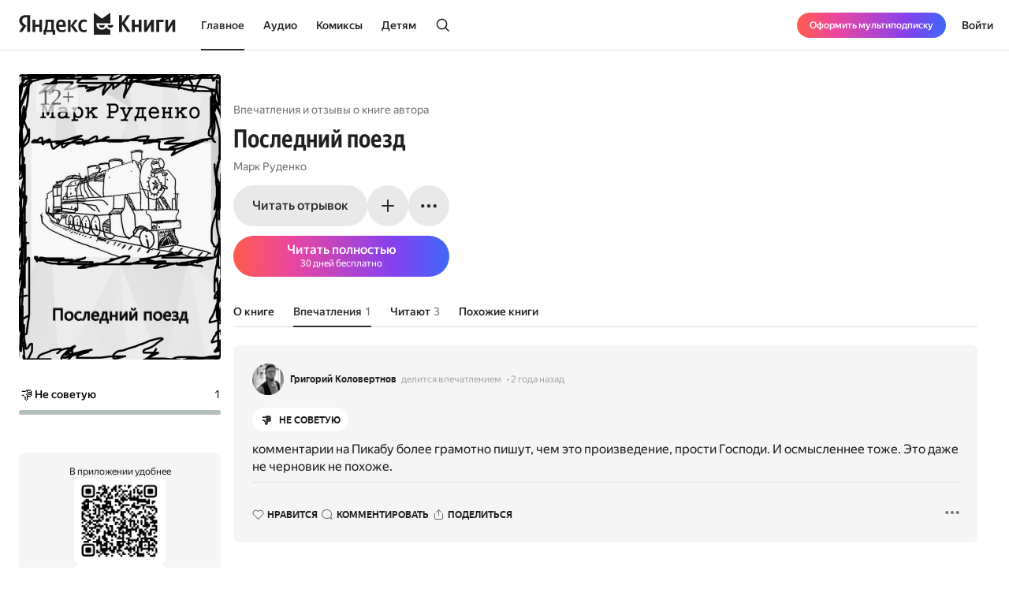

--- FILE ---
content_type: text/css
request_url: https://yastatic.net/s3/bookmate/frontend_next/_next/static/css/28452879a26e783a.css
body_size: -53
content:
.ContentMobileLayout_container__qMyNb{padding:12px 12px 0;min-height:570px}.ContentMobileLayout_content__Owfpu{margin-top:24px}.ContentMobileLayout_footer__3E4n8{margin-top:54px}.ContentMobileLayout_breadcrumbs__F51sf{margin:16px 16px 0}

--- FILE ---
content_type: text/css
request_url: https://yastatic.net/s3/bookmate/frontend_next/_next/static/css/5fb8d048d4094cb7.css
body_size: 302
content:
.ContentShareButton_button__vPHSe[class]{flex-shrink:0}.ContentShareButton_links__NzycN{display:flex;align-items:baseline;flex-direction:column;padding:9px 0 14px}.ContentMenuButton_button__XXSa8[class]{flex-shrink:0}.ContentMenuButton_popupLoader__ocnkb{width:195px;padding:0 20px}.ContentSyncTabs_tabs__KdcWS{position:relative;width:-moz-fit-content;width:fit-content;box-sizing:content-box}.ContentSyncTabs_tabs__KdcWS:after{content:"";left:0;bottom:0;height:1px;width:100%;position:absolute;background:var(--lines-common);z-index:0}.ContentSyncTabs_loader__AJ2u7,.ContentSyncTabs_stab__vUEVn,.ContentSyncTabs_tabs__KdcWS{margin:18px 16px 14px}.ContentSyncTabs_loader__AJ2u7,.ContentSyncTabs_stab__vUEVn{height:34px}.ContentSyncTabs_loader__AJ2u7{background-color:var(--background-loader);border-radius:var(--border-radius-m);width:100px}.ContentSyncTabs_tab__rlMCN.ContentSyncTabs_tab__rlMCN.ContentSyncTabs_tab__rlMCN{font-size:14px;line-height:22px;font-weight:500;padding:0}.ContentSyncTabs_tab__rlMCN.ContentSyncTabs_tab__rlMCN.ContentSyncTabs_tab__rlMCN+.ContentSyncTabs_tab__rlMCN.ContentSyncTabs_tab__rlMCN.ContentSyncTabs_tab__rlMCN{margin-left:16px}.mobile .ContentSyncTabs_loader__AJ2u7,.mobile .ContentSyncTabs_stab__vUEVn,.mobile .ContentSyncTabs_tabs__KdcWS{margin:0 auto 12px}

--- FILE ---
content_type: text/css
request_url: https://yastatic.net/s3/bookmate/frontend_next/_next/static/css/e8c3bb55538e4024.css
body_size: 556
content:
.ContentMobileSubTitleInfo_container__IuTFE{gap:10px;display:flex;align-items:center}.ContentMobileSubTitleInfo_container__IuTFE[class] .ContentMobileSubTitleInfo_emotions__hhtCa.ContentMobileSubTitleInfo_hasTag__SEM09{padding-right:0}.ContentMobileSubTitleInfo_button___0y0W[class]{padding:0}.ContentMobileSubTitleInfo_tag__gpU_t{min-width:81px;text-align:end;color:var(--brand-brand3)}.EmotionRating_container__DfTIm[class]{gap:24px;display:flex;flex-direction:column;cursor:pointer}.mobile .EmotionRating_container__DfTIm[class]{gap:10px;display:flex;flex-direction:row;width:-moz-fit-content;width:fit-content;padding:0 16px;font-size:0;vertical-align:top}@media (max-width:360px){.mobile .EmotionRating_container__DfTIm[class]{gap:4px}}.ContentLuchModal_wrapper__3GL5Q{margin:auto;position:relative;padding:20px;width:375px;min-height:500px;z-index:1;border-radius:20px;background:var(--background-base)}.ContentLuchModal_container__Pz2hZ .ContentLuchModal_close__F71ld[class]{top:16px;right:16px;position:absolute;width:28px;height:28px;padding:4px;border-radius:50%;background:var(--background-common)}.ContentLuchModal_container__Pz2hZ{display:flex;align-items:center;flex-direction:column;padding:16px;text-align:center}.ContentLuchModal_image__6_L1N{position:relative}.ContentLuchModal_image__6_L1N:after{content:"";left:0;bottom:0;position:absolute;width:60%;height:60%;z-index:-1;filter:blur(40px);background:linear-gradient(13.06deg,#FF5D5D .87%,#FFB56F 98.08%)}.ContentLuchModal_container__Pz2hZ .ContentLuchModal_title__zkbBX{margin-top:16px}.ContentLuchModal_container__Pz2hZ .ContentLuchModal_description__uQsU2{margin-top:8px;color:var(--text-secondary)}.ContentLuchModal_button__RsycH{width:100%;height:52px;margin-top:24px}.desktop .ContentLuchModal_container__Pz2hZ{padding:0}.desktop .ContentLuchModal_container__Pz2hZ .ContentLuchModal_title__zkbBX{margin-top:40px}

--- FILE ---
content_type: text/css
request_url: https://yastatic.net/s3/bookmate/frontend_next/_next/static/css/db5dbb6bb6499964.css
body_size: 1529
content:
.ContentUnavailablePopup_container__NhyB4{display:flex;flex-direction:column;text-align:center}.mobile .ContentUnavailablePopup_container__NhyB4{align-items:stretch;max-width:500px;margin:auto;padding:0 16px}.desktop .ContentUnavailablePopup_container__NhyB4{position:relative;margin:auto;max-width:375px;border-radius:16px;background:var(--background-base);padding:0 16px 40px}.ContentUnavailablePopup_image__SnYfu{max-width:100%;margin:auto}.ContentUnavailablePopup_title__4rt_3{margin-top:16px}.ContentUnavailablePopup_text__1nD_6{color:var(--text-secondary);font-size:16px;line-height:22px;margin-top:8px}.ContentUnavailablePopup_button__ZspQF{margin-top:24px}.ContentUnavailablePopup_close__vszr6{cursor:pointer;display:block;position:absolute;top:16px;right:16px;z-index:5;background-color:var(--actions-button-bg);transition:background-color .1s ease;padding:8px;border-radius:16px}.ContentUnavailablePopup_close__vszr6:hover{background-color:var(--actions-button-bg-hover)}.ContentUnavailablePopup_closeIcon__01YLH{display:block;width:16px;height:16px}.ContentUnavailable_container__raQ6y{display:flex;align-items:flex-start;flex-direction:column;padding:16px}.mobile .ContentUnavailable_container__raQ6y{text-align:center;align-items:center}.ContentUnavailable_container__raQ6y .ContentUnavailable_text__de8YW{cursor:pointer;color:var(--brand-brand3)}.ContentUnavailable_icon__g1GHC{margin-left:2px;vertical-align:middle}.ContentUnavailable_icon__g1GHC path{fill:currentColor}.ContentUnavailable_button__RENwS{margin-top:24px}.ContentTabsLoader_container__4_M60{width:100%;height:40px;overflow:hidden;padding:12px 16px 10px;gap:4px;display:flex;align-items:center}.ContentTabsLoader_item__67o3K{width:120px;height:26px;flex-shrink:0;border-radius:30px;background:var(--background-common)}.mobile .ContentTabsLoader_item__67o3K{width:94px}.mobile .ContentTabsLoader_container__4_M60{padding-bottom:2px}.ContentTabs_tab__WBsDW[class]{display:inline-block;flex-shrink:0;height:40px;color:var(--text-primary);font-size:14px;font-weight:500;line-height:40px;cursor:pointer;border-radius:0;border-bottom:2px solid transparent}.ContentTabs_tab__WBsDW[class]:hover{color:var(--actions-accent-hover);border-color:var(--actions-accent-hover)}.ContentTabs_tab__WBsDW+.ContentTabs_tab__WBsDW{margin-left:24px}.ContentTabs_active__N8jKr.ContentTabs_tab__WBsDW{border-color:var(--actions-primary);color:var(--actions-primary)}.ContentTabs_counter__Ew4g_{color:var(--text-secondary);padding-left:4px;transition:color .2s ease}.ContentTabs_tab__WBsDW[class]:hover .ContentTabs_counter__Ew4g_{color:var(--text-disabled-hover)}.ContentTabs_wrapper__muo_u{position:relative;width:100%;height:40px;display:flex;align-items:center}.ContentTabs_button__FEkpk+.ContentTabs_button__FEkpk{margin-left:4px}.ContentTabs_container__QaWRa{width:-moz-fit-content;width:fit-content;display:flex;flex-wrap:nowrap;box-shadow:0 -1px 0 0 inset var(--lines-common)}.ContentTabs_buttonContainer__eM5mt{width:16px;height:40px;display:flex;align-items:center;top:0;position:absolute;z-index:1;opacity:0;pointer-events:none;transition:opacity .2s linear}.ContentTabs_buttonContainer__eM5mt:after{content:"";width:16px;height:16px;box-sizing:content-box;padding:12px 20px 10px 77px;top:0;right:-20px;position:absolute;z-index:-2;pointer-events:none;background:linear-gradient(270deg,#fff 40.1%,rgba(255,255,255,0))}.ContentTabs_wrapper__muo_u:hover .ContentTabs_buttonContainer__eM5mt.ContentTabs_visible__eJ4k7{opacity:1;pointer-events:all}.ContentTabs_control__PNFIX[class]{width:16px;height:16px;min-width:16px;color:var(--icons-secondary)}.ContentTabs_control__PNFIX:after{content:"";padding:8px;position:absolute;width:16px;height:16px;box-sizing:content-box;z-index:-1;opacity:0;background-color:white;transition:opacity .2s ease}.ContentTabs_control__PNFIX[class] path{fill:currentColor}.ContentTabs_control__PNFIX:hover{color:var(--actions-primary);opacity:1}.ContentTabs_buttonContainer__eM5mt.ContentTabs_next__VxqJv{right:18px}.ContentTabs_buttonContainer__eM5mt.ContentTabs_prev__DyPHb{left:18px}.ContentTabs_buttonContainer__eM5mt.ContentTabs_prev__DyPHb:after{top:2px;right:-23px;padding-right:24px}.ContentTabs_icon__u5LVW{width:16px;height:16px;cursor:pointer}.ContentTabs_icon__u5LVW path{fill:rgba(0,0,0,.65)}.ContentTabs_prev__DyPHb{transform:rotate(180deg)}.ContentTabs_scroll__1EL09{height:40px;width:100%;overflow:hidden}.ContentTabs_wrapperSlider__zXlBf{width:100%;overflow:auto;padding-bottom:20px;margin-bottom:-20px}.desktop .ContentTabs_scroll__1EL09{padding:0 16px}.desktop .ContentTabs_scroll__1EL09:after{content:"";left:16px;right:16px;height:1px;bottom:0;position:absolute;background:var(--lines-common);z-index:-1}.mobile .ContentTabs_container__QaWRa{min-width:calc(100vw - 28px);margin:0 16px}.mobile .ContentTabs_buttons__fy_XL{display:none}.mobile .ContentTabs_wrapper__muo_u{width:100%;height:auto;max-width:none}.mobile .ContentTabs_button__FEkpk:first-child{margin-left:16px}.mobile .ContentTabs_button__FEkpk:last-child{margin-right:16px}.mobile .ContentTabs_tab__WBsDW[class]{font-size:14px}.mobile .ContentTabs_wrapper__muo_u{right:16px;position:relative;width:calc(100% + 28px)}

--- FILE ---
content_type: text/css
request_url: https://yastatic.net/s3/bookmate/frontend_next/_next/static/css/afde36b1b3e45edd.css
body_size: 296
content:
.ImpressionShareButton_icon__ue9sj{width:24px;height:24px;margin-bottom:2px;vertical-align:middle;color:var(--icons-secondary)}.ImpressionShareButton_button__BhLUc[class]:hover{color:var(--actions-accent-hover)}.ImpressionShareButton_button__BhLUc:hover .ImpressionShareButton_icon__ue9sj{color:inherit}.ImpressionShareButton_icon__ue9sj path{fill:currentColor}.ImpressionShareButton_buttonContent__t9Q2z{display:flex;align-items:center;height:-moz-fit-content;height:fit-content;font-size:12px;line-height:12px;list-style:none;font-weight:700;text-transform:uppercase}.ReactionSnippet_container__H5_8H{padding:24px 24px 12px;color:var(--text-primary);background:#f5f5f5;border-radius:var(--border-radius-m)}.mobile .ReactionSnippet_container__H5_8H{padding:24px 16px 12px}.ImpressionControl_controls__1o5Bf{left:-5px;position:relative;height:46px;width:calc(100% + 5px);padding:5px 0;margin-top:4px;gap:16px;display:flex;align-items:center}.ImpressionControl_more__1vqo5{left:8px;position:relative;margin-left:auto}

--- FILE ---
content_type: text/javascript
request_url: https://yastatic.net/s3/bookmate/frontend_next/_next/static/chunks/45240-caa728762723d4cb.js
body_size: 2421
content:
try{let e="undefined"!=typeof window?window:"undefined"!=typeof global?global:"undefined"!=typeof globalThis?globalThis:"undefined"!=typeof self?self:{},t=(new e.Error).stack;t&&(e._sentryDebugIds=e._sentryDebugIds||{},e._sentryDebugIds[t]="a3a63f55-5ea7-4ec7-9b13-cfe35b5cfab9",e._sentryDebugIdIdentifier="sentry-dbid-a3a63f55-5ea7-4ec7-9b13-cfe35b5cfab9")}catch(e){}"use strict";(self.webpackChunk_N_E=self.webpackChunk_N_E||[]).push([[11659,34040,45240,99982],{11112:(e,t)=>{Object.defineProperty(t,"__esModule",{value:!0}),Object.defineProperty(t,"errorOnce",{enumerable:!0,get:function(){return r}});let r=e=>{}},11196:(e,t,r)=>{r.d(t,{A:()=>a});var n=r(12737),u=r(55804),o=r(73854);function a(){var e=n.useContext(o.ob);return(0,u.HM)(e),e}},32834:(e,t,r)=>{Object.defineProperty(t,"__esModule",{value:!0}),Object.defineProperty(t,"useMergedRef",{enumerable:!0,get:function(){return u}});let n=r(12737);function u(e,t){let r=(0,n.useRef)(null),u=(0,n.useRef)(null);return(0,n.useCallback)(n=>{if(null===n){let e=r.current;e&&(r.current=null,e());let t=u.current;t&&(u.current=null,t())}else e&&(r.current=o(e,n)),t&&(u.current=o(t,n))},[e,t])}function o(e,t){if("function"!=typeof e)return e.current=t,()=>{e.current=null};{let r=e(t);return"function"==typeof r?r:()=>e(null)}}("function"==typeof t.default||"object"==typeof t.default&&null!==t.default)&&void 0===t.default.__esModule&&(Object.defineProperty(t.default,"__esModule",{value:!0}),Object.assign(t.default,t),e.exports=t.default)},97863:(e,t,r)=>{r.d(t,{A:()=>i});var n=r(43170),u=r(12737),o=r(55804),a=r(11196);function l(e){var t=(0,a.A)(),r=t.formatMessage,n=t.textComponent,o=void 0===n?u.Fragment:n,l=e.id,f=e.description,i=e.defaultMessage,c=e.values,s=e.children,d=e.tagName,p=void 0===d?o:d,y=r({id:l,description:f,defaultMessage:i},c,{ignoreTag:e.ignoreTag});return"function"==typeof s?s(Array.isArray(y)?y:[y]):p?u.createElement(p,null,y):u.createElement(u.Fragment,null,y)}l.displayName="FormattedMessage";var f=u.memo(l,function(e,t){var r=e.values,u=(0,n.__rest)(e,["values"]),a=t.values,l=(0,n.__rest)(t,["values"]);return(0,o.bN)(a,r)&&(0,o.bN)(u,l)});f.displayName="MemoizedFormattedMessage";let i=f},99982:(e,t,r)=>{Object.defineProperty(t,"__esModule",{value:!0});var n={default:function(){return h},useLinkStatus:function(){return _}};for(var u in n)Object.defineProperty(t,u,{enumerable:!0,get:n[u]});let o=r(38216),a=r(37733),l=o._(r(12737)),f=r(90457),i=r(34015),c=r(32834),s=r(29187),d=r(87389);r(46674);let p=r(47742),y=r(31884),b=r(52743);function g(e){return"string"==typeof e?e:(0,f.formatUrl)(e)}function h(e){var t;let n,u,o,[f,h]=(0,l.useOptimistic)(p.IDLE_LINK_STATUS),_=(0,l.useRef)(null),{href:m,as:M,children:C,prefetch:E=null,passHref:T,replace:j,shallow:P,scroll:k,onClick:O,onMouseEnter:S,onTouchStart:I,legacyBehavior:N=!1,onNavigate:R,ref:w,unstable_dynamicOnHover:A,...x}=e;n=C,N&&("string"==typeof n||"number"==typeof n)&&(n=(0,a.jsx)("a",{children:n}));let L=l.default.useContext(i.AppRouterContext),D=!1!==E,F=!1!==E?null===(t=E)||"auto"===t?b.FetchStrategy.PPR:b.FetchStrategy.Full:b.FetchStrategy.PPR,{href:K,as:U}=l.default.useMemo(()=>{let e=g(m);return{href:e,as:M?g(M):e}},[m,M]);if(N){if(n?.$$typeof===Symbol.for("react.lazy"))throw Object.defineProperty(Error("`<Link legacyBehavior>` received a direct child that is either a Server Component, or JSX that was loaded with React.lazy(). This is not supported. Either remove legacyBehavior, or make the direct child a Client Component that renders the Link's `<a>` tag."),"__NEXT_ERROR_CODE",{value:"E863",enumerable:!1,configurable:!0});u=l.default.Children.only(n)}let z=N?u&&"object"==typeof u&&u.ref:w,B=l.default.useCallback(e=>(null!==L&&(_.current=(0,p.mountLinkInstance)(e,K,L,F,D,h)),()=>{_.current&&((0,p.unmountLinkForCurrentNavigation)(_.current),_.current=null),(0,p.unmountPrefetchableInstance)(e)}),[D,K,L,F,h]),X={ref:(0,c.useMergedRef)(B,z),onClick(e){N||"function"!=typeof O||O(e),N&&u.props&&"function"==typeof u.props.onClick&&u.props.onClick(e),!L||e.defaultPrevented||function(e,t,n,u,o,a,f){{let i,{nodeName:c}=e.currentTarget;if("A"===c.toUpperCase()&&((i=e.currentTarget.getAttribute("target"))&&"_self"!==i||e.metaKey||e.ctrlKey||e.shiftKey||e.altKey||e.nativeEvent&&2===e.nativeEvent.which)||e.currentTarget.hasAttribute("download"))return;if(!(0,y.isLocalURL)(t)){o&&(e.preventDefault(),location.replace(t));return}if(e.preventDefault(),f){let e=!1;if(f({preventDefault:()=>{e=!0}}),e)return}let{dispatchNavigateAction:s}=r(48502);l.default.startTransition(()=>{s(n||t,o?"replace":"push",a??!0,u.current)})}}(e,K,U,_,j,k,R)},onMouseEnter(e){N||"function"!=typeof S||S(e),N&&u.props&&"function"==typeof u.props.onMouseEnter&&u.props.onMouseEnter(e),L&&D&&(0,p.onNavigationIntent)(e.currentTarget,!0===A)},onTouchStart:function(e){N||"function"!=typeof I||I(e),N&&u.props&&"function"==typeof u.props.onTouchStart&&u.props.onTouchStart(e),L&&D&&(0,p.onNavigationIntent)(e.currentTarget,!0===A)}};return(0,s.isAbsoluteUrl)(U)?X.href=U:N&&!T&&("a"!==u.type||"href"in u.props)||(X.href=(0,d.addBasePath)(U)),o=N?l.default.cloneElement(u,X):(0,a.jsx)("a",{...x,...X,children:n}),(0,a.jsx)(v.Provider,{value:f,children:o})}r(11112);let v=(0,l.createContext)(p.IDLE_LINK_STATUS),_=()=>(0,l.useContext)(v);("function"==typeof t.default||"object"==typeof t.default&&null!==t.default)&&void 0===t.default.__esModule&&(Object.defineProperty(t.default,"__esModule",{value:!0}),Object.assign(t.default,t),e.exports=t.default)}}]);

--- FILE ---
content_type: text/javascript
request_url: https://yastatic.net/s3/bookmate/frontend_next/_next/static/chunks/app/%5Blocale%5D/(default)/book/%5Bid%5D/(index)/impressions/page-da15cb7953ec3a6c.js
body_size: 197
content:
try{let e="undefined"!=typeof window?window:"undefined"!=typeof global?global:"undefined"!=typeof globalThis?globalThis:"undefined"!=typeof self?self:{},n=(new e.Error).stack;n&&(e._sentryDebugIds=e._sentryDebugIds||{},e._sentryDebugIds[n]="35231083-ee8c-4fca-a9e8-8cc28e8613a8",e._sentryDebugIdIdentifier="sentry-dbid-35231083-ee8c-4fca-a9e8-8cc28e8613a8")}catch(e){}(self.webpackChunk_N_E=self.webpackChunk_N_E||[]).push([[68305],{},e=>{e.O(0,[6674,45839,15005,20398,10783,98561,53210,95810,62716,22954,24614,34175,82239,41447,98613,53164,59347,10552,11659,21981,4792,87630,50031,78215,68362,73331,94432,68,48298,89547,68657,77358],()=>e(e.s=47794)),_N_E=e.O()}]);

--- FILE ---
content_type: text/javascript
request_url: https://yastatic.net/s3/bookmate/frontend_next/_next/static/chunks/53210-924a0f1d566c3f72.js
body_size: 3732
content:
try{let t="undefined"!=typeof window?window:"undefined"!=typeof global?global:"undefined"!=typeof globalThis?globalThis:"undefined"!=typeof self?self:{},e=(new t.Error).stack;e&&(t._sentryDebugIds=t._sentryDebugIds||{},t._sentryDebugIds[e]="fdd0a6d2-811f-469e-bfa0-c372852a870b",t._sentryDebugIdIdentifier="sentry-dbid-fdd0a6d2-811f-469e-bfa0-c372852a870b")}catch(t){}"use strict";(self.webpackChunk_N_E=self.webpackChunk_N_E||[]).push([[53210],{8737:(t,e,r)=>{r.d(e,{E:()=>j});var n=r(43170),a=r(97187),o=r(96352),i=["formatMatcher","timeZone","hour12","weekday","era","year","month","day","hour","minute","second","timeZoneName","hourCycle","dateStyle","timeStyle","calendar","numberingSystem","fractionalSecondDigits"];function s(t,e,r,a){var s=t.locale,l=t.formats,u=t.onError,m=t.timeZone;void 0===a&&(a={});var f=a.format,c=(0,n.__assign)((0,n.__assign)({},m&&{timeZone:m}),f&&(0,o.F3)(l,e,f,u)),g=(0,o.J9)(a,i,c);return"time"!==e||g.hour||g.minute||g.second||g.timeStyle||g.dateStyle||(g=(0,n.__assign)((0,n.__assign)({},g),{hour:"numeric",minute:"numeric"})),r(s,g)}function l(t,e){for(var r=[],n=2;n<arguments.length;n++)r[n-2]=arguments[n];var o=r[0],i=r[1],l="string"==typeof o?new Date(o||0):o;try{return s(t,"date",e,void 0===i?{}:i).format(l)}catch(e){t.onError(new a.pg("Error formatting date.",t.locale,e))}return String(l)}function u(t,e){for(var r=[],n=2;n<arguments.length;n++)r[n-2]=arguments[n];var o=r[0],i=r[1],l="string"==typeof o?new Date(o||0):o;try{return s(t,"time",e,void 0===i?{}:i).format(l)}catch(e){t.onError(new a.pg("Error formatting time.",t.locale,e))}return String(l)}function m(t,e){for(var r=[],n=2;n<arguments.length;n++)r[n-2]=arguments[n];var o=r[0],i=r[1],l=r[2],u="string"==typeof o?new Date(o||0):o,m="string"==typeof i?new Date(i||0):i;try{return s(t,"dateTimeRange",e,void 0===l?{}:l).formatRange(u,m)}catch(e){t.onError(new a.pg("Error formatting date time range.",t.locale,e))}return String(u)}function f(t,e){for(var r=[],n=2;n<arguments.length;n++)r[n-2]=arguments[n];var o=r[0],i=r[1],l="string"==typeof o?new Date(o||0):o;try{return s(t,"date",e,void 0===i?{}:i).formatToParts(l)}catch(e){t.onError(new a.pg("Error formatting date.",t.locale,e))}return[]}function c(t,e){for(var r=[],n=2;n<arguments.length;n++)r[n-2]=arguments[n];var o=r[0],i=r[1],l="string"==typeof o?new Date(o||0):o;try{return s(t,"time",e,void 0===i?{}:i).formatToParts(l)}catch(e){t.onError(new a.pg("Error formatting time.",t.locale,e))}return[]}var g=r(40948),d=["style","type","fallback","languageDisplay"];function p(t,e,r,n){var i=t.locale,s=t.onError;Intl.DisplayNames||s(new g.IF('Intl.DisplayNames is not available in this environment.\nTry polyfilling it using "@formatjs/intl-displaynames"\n',g.O4.MISSING_INTL_API));var l=(0,o.J9)(n,d);try{return e(i,l).of(r)}catch(t){s(new a.pg("Error formatting display name.",i,t))}}var y=["type","style"],h=Date.now();function v(t,e,r,n){void 0===n&&(n={});var a=b(t,e,r,n).reduce(function(t,e){var r=e.value;return"string"!=typeof r?t.push(r):"string"==typeof t[t.length-1]?t[t.length-1]+=r:t.push(r),t},[]);return 1===a.length?a[0]:0===a.length?"":a}function b(t,e,r,i){var s=t.locale,l=t.onError;void 0===i&&(i={}),Intl.ListFormat||l(new g.IF('Intl.ListFormat is not available in this environment.\nTry polyfilling it using "@formatjs/intl-listformat"\n',g.O4.MISSING_INTL_API));var u=(0,o.J9)(i,y);try{var m={},f=r.map(function(t,e){if("object"==typeof t){var r="".concat(h,"_").concat(e,"_").concat(h);return m[r]=t,r}return String(t)});return e(s,u).formatToParts(f).map(function(t){return"literal"===t.type?t:(0,n.__assign)((0,n.__assign)({},t),{value:m[t.value]||t.value})})}catch(t){l(new a.pg("Error formatting list.",s,t))}return r}var _=r(56210),E=["style","currency","unit","unitDisplay","useGrouping","minimumIntegerDigits","minimumFractionDigits","maximumFractionDigits","minimumSignificantDigits","maximumSignificantDigits","compactDisplay","currencyDisplay","currencySign","notation","signDisplay","unit","unitDisplay","numberingSystem","trailingZeroDisplay","roundingPriority","roundingIncrement","roundingMode"];function T(t,e,r){var n=t.locale,a=t.formats,i=t.onError;void 0===r&&(r={});var s=r.format,l=s&&(0,o.F3)(a,"number",s,i)||{};return e(n,(0,o.J9)(r,E,l))}function w(t,e,r,n){void 0===n&&(n={});try{return T(t,e,n).format(r)}catch(e){t.onError(new a.pg("Error formatting number.",t.locale,e))}return String(r)}function F(t,e,r,n){void 0===n&&(n={});try{return T(t,e,n).formatToParts(r)}catch(e){t.onError(new a.pg("Error formatting number.",t.locale,e))}return[]}var I=["type"];function D(t,e,r,n){var i=t.locale,s=t.onError;void 0===n&&(n={}),Intl.PluralRules||s(new g.IF('Intl.PluralRules is not available in this environment.\nTry polyfilling it using "@formatjs/intl-pluralrules"\n',g.O4.MISSING_INTL_API));var l=(0,o.J9)(n,I);try{return e(i,l).select(r)}catch(t){s(new a.pg("Error formatting plural.",i,t))}return"other"}var S=["numeric","style"];function P(t,e,r,n,i){void 0===i&&(i={}),n||(n="second"),Intl.RelativeTimeFormat||t.onError(new g.IF('Intl.RelativeTimeFormat is not available in this environment.\nTry polyfilling it using "@formatjs/intl-relativetimeformat"\n',g.O4.MISSING_INTL_API));try{var s,l,u,m,f,c;return(s=i,l=t.locale,u=t.formats,m=t.onError,void 0===s&&(s={}),c=!!(f=s.format)&&(0,o.F3)(u,"relative",f,m)||{},e(l,(0,o.J9)(s,S,c))).format(r,n)}catch(e){t.onError(new a.pg("Error formatting relative time.",t.locale,e))}return String(r)}function j(t,e){var r,i=(0,o.GT)(e),s=(0,n.__assign)((0,n.__assign)({},o.JF),t),g=s.locale,d=s.defaultLocale,y=s.onError;return g?!Intl.NumberFormat.supportedLocalesOf(g).length&&y?y(new a.hr('Missing locale data for locale: "'.concat(g,'" in Intl.NumberFormat. Using default locale: "').concat(d,'" as fallback. See https://formatjs.github.io/docs/react-intl#runtime-requirements for more details'))):!Intl.DateTimeFormat.supportedLocalesOf(g).length&&y&&y(new a.hr('Missing locale data for locale: "'.concat(g,'" in Intl.DateTimeFormat. Using default locale: "').concat(d,'" as fallback. See https://formatjs.github.io/docs/react-intl#runtime-requirements for more details'))):(y&&y(new a.uo('"locale" was not configured, using "'.concat(d,'" as fallback. See https://formatjs.github.io/docs/react-intl/api#intlshape for more details'))),s.locale=s.defaultLocale||"en"),s.onWarn&&s.defaultRichTextElements&&"string"==typeof(r=s.messages||{})[Object.keys(r)[0]]&&s.onWarn('[@formatjs/intl] "defaultRichTextElements" was specified but "message" was not pre-compiled. \nPlease consider using "@formatjs/cli" to pre-compile your messages for performance.\nFor more details see https://formatjs.github.io/docs/getting-started/message-distribution'),(0,n.__assign)((0,n.__assign)({},s),{formatters:i,formatNumber:w.bind(null,s,i.getNumberFormat),formatNumberToParts:F.bind(null,s,i.getNumberFormat),formatRelativeTime:P.bind(null,s,i.getRelativeTimeFormat),formatDate:l.bind(null,s,i.getDateTimeFormat),formatDateToParts:f.bind(null,s,i.getDateTimeFormat),formatTime:u.bind(null,s,i.getDateTimeFormat),formatDateTimeRange:m.bind(null,s,i.getDateTimeFormat),formatTimeToParts:c.bind(null,s,i.getDateTimeFormat),formatPlural:D.bind(null,s,i.getPluralRules),formatMessage:_.h.bind(null,s,i),$t:_.h.bind(null,s,i),formatList:v.bind(null,s,i.getListFormat),formatListToParts:b.bind(null,s,i.getListFormat),formatDisplayName:p.bind(null,s,i.getDisplayNames)})}},53210:(t,e,r)=>{r.d(e,{A:()=>p});var n=r(43170),a=r(96352),o=r(12737),i=r(55804),s=r(56210),l=r(8737),u=r(80169);function m(t){return t?Object.keys(t).reduce(function(e,r){var n=t[r];return e[r]=(0,u.RK)(n)?(0,i.yU)(n):n,e},{}):t}var f=function(t,e,r,a){for(var o=[],l=4;l<arguments.length;l++)o[l-4]=arguments[l];var u=m(a),f=s.h.apply(void 0,(0,n.__spreadArray)([t,e,r,u],o,!1));return Array.isArray(f)?(0,i.SP)(f):f},c=function(t,e){var r=t.defaultRichTextElements,a=(0,n.__rest)(t,["defaultRichTextElements"]),o=m(r),s=(0,l.E)((0,n.__assign)((0,n.__assign)((0,n.__assign)({},i.JF),a),{defaultRichTextElements:o}),e),u={locale:s.locale,timeZone:s.timeZone,fallbackOnEmptyString:s.fallbackOnEmptyString,formats:s.formats,defaultLocale:s.defaultLocale,defaultFormats:s.defaultFormats,messages:s.messages,onError:s.onError,defaultRichTextElements:o};return(0,n.__assign)((0,n.__assign)({},s),{formatMessage:f.bind(null,u,s.formatters),$t:f.bind(null,u,s.formatters)})},g=r(73854);function d(t){return{locale:t.locale,timeZone:t.timeZone,fallbackOnEmptyString:t.fallbackOnEmptyString,formats:t.formats,textComponent:t.textComponent,messages:t.messages,defaultLocale:t.defaultLocale,defaultFormats:t.defaultFormats,onError:t.onError,onWarn:t.onWarn,wrapRichTextChunksInFragment:t.wrapRichTextChunksInFragment,defaultRichTextElements:t.defaultRichTextElements}}let p=function(t){function e(){var e=null!==t&&t.apply(this,arguments)||this;return e.cache=(0,a.MT)(),e.state={cache:e.cache,intl:c(d(e.props),e.cache),prevConfig:d(e.props)},e}return(0,n.__extends)(e,t),e.getDerivedStateFromProps=function(t,e){var r=e.prevConfig,n=e.cache,a=d(t);return(0,i.bN)(r,a)?null:{intl:c(a,n),prevConfig:a}},e.prototype.render=function(){return(0,i.HM)(this.state.intl),o.createElement(g.Kq,{value:this.state.intl},this.props.children)},e.displayName="IntlProvider",e.defaultProps=i.JF,e}(o.PureComponent)},56210:(t,e,r)=>{r.d(e,{h:()=>f});var n=r(43170),a=r(24855),o=r(48201),i=r(97187),s=r(96352);function l(t,e){return Object.keys(t).reduce(function(r,a){return r[a]=(0,n.__assign)({timeZone:e},t[a]),r},{})}function u(t,e){return Object.keys((0,n.__assign)((0,n.__assign)({},t),e)).reduce(function(r,a){return r[a]=(0,n.__assign)((0,n.__assign)({},t[a]||{}),e[a]||{}),r},{})}function m(t,e){if(!e)return t;var r=o.S.formats;return(0,n.__assign)((0,n.__assign)((0,n.__assign)({},r),t),{date:u(l(r.date,e),l(t.date||{},e)),time:u(l(r.time,e),l(t.time||{},e))})}var f=function(t,e,r,o,l){var u=t.locale,f=t.formats,c=t.messages,g=t.defaultLocale,d=t.defaultFormats,p=t.fallbackOnEmptyString,y=t.onError,h=t.timeZone,v=t.defaultRichTextElements;void 0===r&&(r={id:""});var b=r.id,_=r.defaultMessage;(0,s.V1)(!!b,"[@formatjs/intl] An `id` must be provided to format a message. You can either:\n1. Configure your build toolchain with [babel-plugin-formatjs](https://formatjs.github.io/docs/tooling/babel-plugin)\nor [@formatjs/ts-transformer](https://formatjs.github.io/docs/tooling/ts-transformer) OR\n2. Configure your `eslint` config to include [eslint-plugin-formatjs](https://formatjs.github.io/docs/tooling/linter#enforce-id)\nto autofix this issue");var E=String(b),T=c&&Object.prototype.hasOwnProperty.call(c,E)&&c[E];if(Array.isArray(T)&&1===T.length&&T[0].type===a.TYPE.literal)return T[0].value;if(!o&&T&&"string"==typeof T&&!v)return T.replace(/'\{(.*?)\}'/gi,"{$1}");if(o=(0,n.__assign)((0,n.__assign)({},v),o||{}),f=m(f,h),d=m(d,h),!T){if(!1===p&&""===T)return T;if((!_||u&&u.toLowerCase()!==g.toLowerCase())&&y(new i.sb(r,u)),_)try{var w=e.getMessageFormat(_,g,d,l);return w.format(o)}catch(t){return y(new i.Ho('Error formatting default message for: "'.concat(E,'", rendering default message verbatim'),u,r,t)),"string"==typeof _?_:E}return E}try{var w=e.getMessageFormat(T,u,f,(0,n.__assign)({formatters:e},l||{}));return w.format(o)}catch(t){y(new i.Ho('Error formatting message: "'.concat(E,'", using ').concat(_?"default message":"id"," as fallback."),u,r,t))}if(_)try{var w=e.getMessageFormat(_,g,d,l);return w.format(o)}catch(t){y(new i.Ho('Error formatting the default message for: "'.concat(E,'", rendering message verbatim'),u,r,t))}return"string"==typeof T?T:"string"==typeof _?_:E}}}]);

--- FILE ---
content_type: text/javascript
request_url: https://yastatic.net/s3/bookmate/frontend_next/_next/static/chunks/app/%5Blocale%5D/(default)/(index)/page-f190e9865a82fc39.js
body_size: 6348
content:
try{let e="undefined"!=typeof window?window:"undefined"!=typeof global?global:"undefined"!=typeof globalThis?globalThis:"undefined"!=typeof self?self:{},t=(new e.Error).stack;t&&(e._sentryDebugIds=e._sentryDebugIds||{},e._sentryDebugIds[t]="79f1d271-5aae-4794-9c1c-d0d9e3b4a828",e._sentryDebugIdIdentifier="sentry-dbid-79f1d271-5aae-4794-9c1c-d0d9e3b4a828")}catch(e){}(self.webpackChunk_N_E=self.webpackChunk_N_E||[]).push([[71890],{590:e=>{e.exports={container:"PersonCover_container__jr_Zr",bookmark:"PersonCover_bookmark__ntXqE",loading:"PersonCover_loading__qdB_R",cover:"PersonCover_cover__Ugx6u"}},3138:(e,t,s)=>{"use strict";function r(e){try{if(!e||!e?.expiration_dates||!e?.active_recurrents)return!1;let t=e.expiration_dates.find(({level:e})=>"plus"===e);return!!t&&1e3*t.expires_at>Date.now()}catch(e){return!1}}s.d(t,{gD:()=>r})},3300:(e,t,s)=>{"use strict";s.d(t,{I:()=>o});var r=s(79990);function o(){let e=(0,r.b)();return e?.data?.accessLevel}},7038:(e,t,s)=>{"use strict";s.d(t,{X:()=>c,c:()=>d});var r,o=s(70131),n=s(6573),a=s(18734),i=s(7928);let l=(0,i.J1)`
    query externalCompositeOffer($input: ExternalCompositeOfferInput!) @plus {
  externalCompositeOffers(input: $input) {
    batchPositionId
    eventSessionId
    offers {
      positionId
      structureType
      tariffOffer {
        name
        payload
        commonPrice {
          amount
          currency
        }
        commonPeriod
        description
        additionText
        title
        text
        plans {
          ... on TrialPlan {
            __typename
            period
          }
          ... on IntroPlan {
            __typename
            period
            repetitionCount
            price {
              amount
              currency
            }
          }
          ... on TrialUntilPlan {
            __typename
            until
          }
        }
      }
      optionOffers {
        name
        commonPrice {
          amount
          currency
        }
        commonPeriod
        description
        additionText
        title
        text
        plans {
          ... on TrialPlan {
            __typename
            period
          }
          ... on IntroPlan {
            __typename
            period
            repetitionCount
            price {
              amount
              currency
            }
          }
          ... on TrialUntilPlan {
            __typename
            until
          }
        }
      }
    }
  }
}
    `;var c=((r={}).MONTH="bookmate-1m-web",r.ANNUAL="bookmate-1y-web",r.MARATHON="bookmate-book-till-year",r.MARATHON_ANNUAL="books-year-marathon25",r.MARATHON_ANNUAL_AMEDIA="books-amediayear-marathon25",r.BOOKMATE_YEAR_PLUSMULTI_POINTS="bookmate-year-plusmulti-points",r);function d(e="bookmate-1m-web"){let t=(0,a.f)(!1),s=(0,n.Z)().plusEventId,{data:r}=(0,o.UX)(l,{variables:{input:{eventSessionId:s,language:t.toUpperCase(),filter:{target:e}}}}),i=r?.externalCompositeOffers.offers,c=r?.externalCompositeOffers.eventSessionId,u=r?.externalCompositeOffers.batchPositionId,p=i?.reduce((e,t)=>[...e,t.positionId],[]);return{eventSessionId:c,offer:i?.[0],batchPositionId:u,offersPositionIds:p}}},9469:(e,t,s)=>{"use strict";s.d(t,{g:()=>n});var r=s(3300),o=s(3138);function n(){let e=(0,r.I)();return(0,o.gD)(e)}},14815:(e,t,s)=>{"use strict";s.d(t,{useShowcaseFiltersFromUrl:()=>a});var r=s(69411),o=s(46346),n=s(39835);function a(){let e=(0,r.usePathname)().split("/").filter(Boolean);if(e.length<=1)return{types:(0,n.o)(e[0])};let[t,s,a]=e;if(!a)return{};let[i,l]=(0,o.n)(a);return{filters:(0,n.o)(s),showcaseType:t,slug:i,uuid:l}}},18734:(e,t,s)=>{"use strict";s.d(t,{f:()=>a});var r=s(6573),o=s(22861);let n={[o.wr.RU]:o.Es.RU,[o.wr.KZ]:o.Es.KK,[o.wr.UZ]:o.Es.UZ,[o.wr.EN]:o.Es.EN};function a(e=!0){let t=(0,r.Z)();return n[(e?o.wr.RU:t.lang)||o.q]||n[o.q]}},28745:(e,t,s)=>{Promise.resolve().then(s.bind(s,68974)),Promise.resolve().then(s.bind(s,55894)),Promise.resolve().then(s.bind(s,24461)),Promise.resolve().then(s.bind(s,86815)),Promise.resolve().then(s.bind(s,64810)),Promise.resolve().then(s.bind(s,97999)),Promise.resolve().then(s.bind(s,69079)),Promise.resolve().then(s.bind(s,34152)),Promise.resolve().then(s.bind(s,66853)),Promise.resolve().then(s.bind(s,92325)),Promise.resolve().then(s.bind(s,69721)),Promise.resolve().then(s.bind(s,14815)),Promise.resolve().then(s.bind(s,89238)),Promise.resolve().then(s.bind(s,92746)),Promise.resolve().then(s.bind(s,97885))},32866:(e,t,s)=>{"use strict";s.d(t,{M:()=>l});var r=s(47673);class o{map;constructor(){this.map=new Map}getMap(e){return this.map.get(e)}getValue(e,t){let s=this.getMap(e);if(s)return s.get(t)}getOrCrate(e,t,s){let r=this.getValue(e,t);return r||(this.addValue(e,t,s),s)}addSubMap(e){return this.map.set(e,new Map)}addValue(e,t,s){let r=this.getMap(e);r||(this.addSubMap(e),r=this.getMap(e)),r.set(t,s)}}var n=s(68357);let a=new Map,i=new o;function l(e,t,s,o){let l,c=((l=(0,n.li)(s)).current!==s&&(l.current=s),l);(0,r.vJ)(()=>{if(!e.current)return;let s=i.getOrCrate(e.current,t,[]);a.has(e.current)||a.set(e.current,{});let r=a.get(e.current);r[t]||(r[t]=(...s)=>{let r=i.getValue(e.current,t);r?.forEach(e=>{e.current&&e.current(...s)})});let n=!!s.length;return s.push(c),!n&&e.current.addEventListener&&r[t]&&e.current.addEventListener(t,r[t],o),()=>{let s=a.get(e.current),r=(i.getValue(e.current,t)||[]).filter(e=>e!==c);!r.length&&e.current?.removeEventListener&&s[t]&&e.current.removeEventListener(t,s[t],o),e.current&&i.addValue(e.current,t,r)}},[e.current,t,o,s])}},39617:e=>{e.exports={wrapper:"ShowcaseLoader_wrapper__E3GWg",breadcrumbs:"ShowcaseLoader_breadcrumbs__NDaiz",header:"ShowcaseLoader_header___X7dN",container:"ShowcaseLoader_container__mgkG_",sub:"ShowcaseLoader_sub__YCHaP",topics:"ShowcaseLoader_topics__ci3SK",feature:"ShowcaseLoader_feature__76sLz",section:"ShowcaseLoader_section__FqfEt",sectionFeature:"ShowcaseLoader_sectionFeature___1_fG",sectionTitle:"ShowcaseLoader_sectionTitle__M_My3",cover:"ShowcaseLoader_cover__dJKdB",title:"ShowcaseLoader_title__Ob_HK",author:"ShowcaseLoader_author__jw_KY",annotation:"ShowcaseLoader_annotation__b4VTy",book:"ShowcaseLoader_book__YUaWP"}},39835:(e,t,s)=>{"use strict";s.d(t,{o:()=>n});var r=s(20307);let o=[];function n(e){switch(e){case"book":return[r.Nf.Textbook];case"audiobook":return[r.Nf.Audiobook];case"comicbook":return[r.Nf.Comicbook];default:return o}}},44227:(e,t,s)=>{"use strict";s.d(t,{m:()=>l});var r=s(31897),o=s(7615),n=s(47871),a=s(93103);class i{static pwTools=null;static pwManager=null;eventSessionId="";initOptionsCallbacks={};openOptionsCallbacks={};customParameters={};afterInitEvents=[];initOptions=null;load=async e=>{let t=o.p.from(e),s=await t.loadManager();i.pwTools=t,i.pwManager=s};init=async e=>{let t=(0,a.z)()?"testing":"production",{onClose:s,onError:o,onReport:l,onSuccess:c,eventSessionId:d,yuid:u,lang:p,...h}=e;this.eventSessionId=d,this.initOptionsCallbacks={onClose:s,onError:o,onReport:l,onSuccess:c},this.initOptions=e;let m={lang:p,platform:"web",widgetType:"kp-android",widgetServiceName:"bookmate",...h,onClose:this.onCloseWidget,onSuccess:this.onSuccessPurchase,onError:this.onError,onReport:this.onReport,isTarifficator:!0,clientSource:"bookmate",clientSubSource:r.nD.BookmateWeb,paymentIntegration:r.X3.Widget};await this.load({lang:p,enviroment:t,platform:"web",authMethod:"default",mode:"iframe",oAuthToken:null,puid:u,serviceSessionId:d,widgetServiceName:"bookmate",preloadManager:!1});let f=i.pwTools,v=i.pwManager;v?.send({type:"init",options:m}),f?.plusPaymentEvents.frontSessionStart({service:"bookmate",session_id:d,service_channel:"bookmate_web",external_test_ids:"",external_triggered_test_ids:""},n.I),f?.plusPaymentEvents.loadOffersResulted({target:h.target,session_id:this.eventSessionId,offers_batch_id:h.batchPositionId||"",resulted_offer_position_ids:h.offersPositionIds||[]}),this.afterInitEvents.forEach(e=>e())};open=e=>{let t=i.pwManager,{onClose:s,onError:r,onReport:o,onSuccess:n,...a}=e;this.openOptionsCallbacks={onClose:s,onError:r,onReport:o,onSuccess:n};let l={platform:"web",eventSessionId:this.eventSessionId,lang:this.initOptions?.lang,...a};t?.send({type:"open",options:l})};close=()=>{let e=i.pwManager;e?.send({type:"close"})};onCloseWidget=e=>{this.initOptionsCallbacks.onClose?.(e),this.openOptionsCallbacks.onClose?.(e)};onSuccessPurchase=e=>{this.initOptionsCallbacks.onSuccess?.(e),this.openOptionsCallbacks.onSuccess?.(e)};onError=e=>{this.initOptionsCallbacks.onError?.(e),this.openOptionsCallbacks.onError?.(e)};onReport=e=>{this.initOptionsCallbacks.onReport?.(e),this.openOptionsCallbacks.onReport?.(e)};setCustomParameters(e){let t={};for(let e in this.customParameters)t[e]=void 0;i.pwTools?.plusPaymentEvents.updateCustomParameters(t),i.pwTools?.plusPaymentEvents.updateCustomParameters(e),this.customParameters=e}onOfferShowed({page:e,place:t,position:s,customParams:r,batchPositionId:o,offersPositionIds:n}){let a=()=>{let a=this.customParameters,l=r||a;this.setCustomParameters(l),i.pwTools?.plusPaymentEvents.offerShow({page:e,from:"",position:s,place:t||"",url:location.href,session_id:this.eventSessionId,offers_batch_id:o||this.initOptions?.batchPositionId||"",offers_position_id:n?.[0]||this.initOptions?.offersPositionIds?.[0]||""}),this.setCustomParameters(a)};i.pwTools?a():this.afterInitEvents.push(a)}onOfferClick({page:e,place:t,position:s,customParams:r,batchPositionId:o,offersPositionIds:n}){let a=()=>{let a=this.customParameters,l=r||a;this.setCustomParameters(l),i.pwTools?.plusPaymentEvents.offerClick({page:e,place:t,from:"",position:s,url:location.href,session_id:this.eventSessionId,offers_batch_id:o||this.initOptions?.batchPositionId||"",offers_position_id:n?.[0]||this.initOptions?.offersPositionIds?.[0]||""}),this.setCustomParameters(a)};i.pwTools?a():this.afterInitEvents.push(a)}}let l=new i},46346:(e,t,s)=>{"use strict";function r(e){let t=e?.lastIndexOf("-")||0;return[e?.substring(0,t),e?.substring(t+1)]}s.d(t,{n:()=>r})},47871:(e,t,s)=>{"use strict";s.d(t,{I:()=>r});let r="90275855"},58983:(e,t,s)=>{"use strict";function r(){return window}s.d(t,{z:()=>r})},61962:e=>{e.exports={topics:"ShowcaseNavigationLoader_topics__oCmga",topic:"ShowcaseNavigationLoader_topic__JPNba"}},64810:(e,t,s)=>{"use strict";s.d(t,{LocalizationProvider:()=>n});var r=s(37733);s(12737);var o=s(53210);let n=({children:e,locale:t,messages:s})=>(0,r.jsx)(o.A,{locale:t,messages:s,children:e})},66838:(e,t,s)=>{"use strict";s.d(t,{Do:()=>o});var r=s(7928);let o=(0,r.J1)`
    query RootPreload @bff {
  context {
    authenticated
    ip
    country
  }
  userMeta {
    sessionStatus
    userId
    connectionId
  }
  userProfile {
    id
    name
    login
    yuid
    email
    avatar {
      large
      small
    }
  }
  accessLevel {
    expiration_dates {
      level
      expires_at
    }
    active_recurrents {
      access_to
      system
    }
  }
  notificationsStatus {
    has_unread_notifications
  }
}
    `},68357:(e,t,s)=>{"use strict";s.d(t,{li:()=>r.useRef});var r=s(12737)},68974:(e,t,s)=>{"use strict";s.d(t,{PersonCover:()=>c});var r=s(37733),o=s(12737),n=s(74352),a=s(83553),i=s(590),l=s.n(i);let c=({person:e,...t})=>{let s,{avatar:i,name:c}=e,d=(s=e.avatar)?"url"in s?s.url:s.large||s.small:null,u=(0,o.useMemo)(()=>({width:`${t.width}px`,height:`${t.height}px`}),[t.width,t.height]);return i&&d?(0,r.jsx)("div",{className:l().container,children:(0,r.jsx)(a.Cover,{cover:i,title:c,imageClassName:l().cover,...t})}):(0,r.jsx)("div",{className:l().container,style:u,children:(0,r.jsx)(n.A,{className:l().bookmark})})}},72062:(e,t,s)=>{"use strict";s.d(t,{o:()=>d,s:()=>u});var r=s(22954),o=s(81065),n=s(47673),a=s(58983),i=s(32866),l=s(44227);let c=(0,r.UT)(void 0);function d(e){return(0,n.vJ)(()=>{e&&(c(e),l.m.setCustomParameters(e))},[e]),c()}function u(){return(0,o.q)(c),(0,i.M)({current:(0,a.z)()},"load",()=>{}),c()}},74352:(e,t,s)=>{"use strict";s.d(t,{A:()=>c});var r,o,n,a,i=s(12737);function l(){return(l=Object.assign?Object.assign.bind():function(e){for(var t=1;t<arguments.length;t++){var s=arguments[t];for(var r in s)({}).hasOwnProperty.call(s,r)&&(e[r]=s[r])}return e}).apply(null,arguments)}let c=function(e){return i.createElement("svg",l({xmlns:"http://www.w3.org/2000/svg",width:47,height:54,fill:"none",viewBox:"0 0 47 54"},e),r||(r=i.createElement("path",{fill:"#FEFEFE",d:"M35.123 0 17.846 12.868.586 0v74.69h34.537z"})),o||(o=i.createElement("path",{fill:"#22201F",fillRule:"evenodd",d:"M17.846 15.87 2.993 4.796v68.797h29.723v-68.8zM35.123 0v76H.586V0l17.26 12.868z",clipRule:"evenodd"})),n||(n=i.createElement("path",{fill:"#fff",d:"M28.986 25.632h14.32v.35a6.51 6.51 0 0 1-6.509 6.51h-.951a6.86 6.86 0 0 1-6.86-6.86"})),a||(a=i.createElement("path",{fill:"#22201F",d:"M29.94 26.187h11.676c-.498 3.413-3.217 5.483-6.299 5.483-3.172-.015-5.12-1.692-5.377-5.483m-16.948 0h11.54c-.257 3.791-2.205 5.483-5.377 5.483-3.082-.015-5.665-2.07-6.163-5.483m-4.804-3.46c-.015.318-.03.605-.03.922v.332c0 6.828 4.698 11.374 10.997 11.374 3.157 0 6.148-1.465 8.081-4.788 2.145 3.323 4.924 4.788 8.081 4.788 6.3 0 10.997-4.546 10.997-11.374v-.332c0-.317-.015-.604-.03-.922z"})))}},77758:(e,t,s)=>{"use strict";s.d(t,{G:()=>i});var r=s(37733),o=s(11196),n=s(200),a=s(69079);let i=({})=>{let e,t,s=(e=(0,o.A)(),t=(0,a.useUrlBuilder)(),(0,n.QQ)({"@type":"Organization","@context":"https://schema.org",name:e.formatMessage({id:"3d7f80a55465792a3cbb8f88c45ab35b"}),logo:"https://books.yandex.ru/s3-assets/main_books-7848.png",url:t.buildWithCanonicalTld(t.oldBookmate("/"))}));return(0,r.jsx)("script",{...s})}},79990:(e,t,s)=>{"use strict";s.d(t,{b:()=>n});var r=s(70131),o=s(66838);function n(){return(0,r.UX)(o.Do)}},86815:(e,t,s)=>{"use strict";s.d(t,{ClientLocalizationProvider:()=>i});var r=s(37733),o=s(12737),n=s(53210),a=s(76978);let i=({children:e,messagesPromise:t})=>{let s=(0,a.D)(),[i,l]=(0,o.useState)(null);if((0,o.useEffect)(()=>{t.then(e=>l(e||{}))},[]),i)return(0,r.jsx)(n.A,{locale:s,messages:i,children:e})}},88478:(e,t,s)=>{"use strict";s.d(t,{B:()=>l});var r=s(37733);s(12737);var o=s(20810),n=s(61962),a=s.n(n);let i=["73px","118px","139px","115px","109px","109px","81px","118px","99px","117px","92px","92px","201px","190px","100px"],l=({className:e})=>(0,r.jsx)("div",{className:(0,o.F)(a().topics,e),children:i.map((e,t)=>(0,r.jsx)("div",{style:{width:e},className:a().topic},t))})},89238:(e,t,s)=>{"use strict";s.d(t,{SHOWCASE_ALLOWED_FILTERS:()=>n,useShowcaseFilters:()=>a});var r=s(69079),o=s(14815);let n=["all","book","audiobook","comicbook"];function a(){let e=(0,r.useUrlBuilder)(),{showcaseType:t,slug:s,uuid:n,filters:a}=(0,o.useShowcaseFiltersFromUrl)();return s&&n?{filters:a,filerUrlBuilder:r=>"section"===t?e.section(n,s,r):"showcase"===t?e.subShowcase(n,s,r):"topic"===t?e.showcaseTopic(n,s,r):void 0}:{}}},92746:(e,t,s)=>{"use strict";s.d(t,{LandingPage:()=>w});var r=s(37733),o=s(20752),n=s(12737),a=s(20810),i=s(88478),l=s(39617),c=s.n(l);let d=({isSubShowcase:e})=>(0,r.jsx)("div",{className:(0,a.F)(c().wrapper,e&&c().sub),children:(0,r.jsxs)("div",{className:c().container,children:[e&&(0,r.jsx)("div",{className:c().breadcrumbs}),(0,r.jsx)("div",{className:c().header}),(0,r.jsx)(i.B,{className:c().topics}),!e&&(0,r.jsxs)("div",{className:c().sectionFeature,children:[(0,r.jsx)("div",{className:c().feature}),(0,r.jsx)("div",{className:c().feature}),(0,r.jsx)("div",{className:c().feature}),(0,r.jsx)("div",{className:c().feature}),(0,r.jsx)("div",{className:c().feature})]}),(0,r.jsx)("div",{className:c().sectionTitle}),(0,r.jsx)(u,{}),(0,r.jsx)("div",{className:c().sectionTitle}),(0,r.jsx)(u,{})]})});function u(){return(0,r.jsx)("div",{className:c().section,children:Array(10).fill(0).map((e,t)=>(0,r.jsx)(p,{},t))})}function p(){return(0,r.jsxs)("div",{className:c().book,children:[(0,r.jsx)("div",{className:c().cover}),(0,r.jsx)("div",{className:c().title}),(0,r.jsx)("div",{className:c().annotation}),(0,r.jsx)("div",{className:c().author})]})}var h=s(3684),m=s(9469),f=s(7038),v=s(72062),_=s(77758);let b=(0,o.default)(()=>Promise.all([s.e(48304),s.e(15005),s.e(45839),s.e(85745),s.e(83659),s.e(6674),s.e(65368),s.e(83937),s.e(74019),s.e(92167),s.e(12838),s.e(10783),s.e(82239),s.e(41447),s.e(53164),s.e(59347),s.e(21981),s.e(4792),s.e(87630),s.e(76830),s.e(52851),s.e(78399),s.e(41189),s.e(361),s.e(7486)]).then(s.bind(s,23446)).then(e=>e.ShowcaseRootPage),{loadableGenerated:{webpack:()=>[23446]}}),g=(0,o.default)(()=>Promise.all([s.e(45839),s.e(59270),s.e(15005),s.e(83659),s.e(6674),s.e(65368),s.e(83937),s.e(74019),s.e(92167),s.e(12838),s.e(87957),s.e(10783),s.e(82239),s.e(41447),s.e(53164),s.e(59347),s.e(21981),s.e(4792),s.e(87630),s.e(76830),s.e(52851),s.e(78399),s.e(41189),s.e(4633),s.e(81426)]).then(s.bind(s,86991)).then(e=>e.LandingDefaultPage),{loadableGenerated:{webpack:()=>[86991]}}),w=()=>{let e=(0,m.g)(),t=(0,f.c)();return((0,v.o)({}),e||!t.offer)?(0,r.jsx)(n.Suspense,{fallback:(0,r.jsx)(d,{}),children:(0,r.jsxs)("div",{...(0,h.Am)(h.Xk.landing.LANDING_PAGE),children:[(0,r.jsx)(_.G,{}),(0,r.jsx)(b,{slug:"books"})]})}):(0,r.jsx)(g,{})}},93103:(e,t,s)=>{"use strict";s.d(t,{z:()=>a});var r,o=((r={}).TESTING="testing",r.PRODUCTION="production",r),n=s(97230);function a(){return(0,n.i)().appEnv!==o.PRODUCTION}},97230:(e,t,s)=>{"use strict";s.d(t,{i:()=>o});var r=s(74793);r.env.IS_PLUS_DISABLED,r.env.APP_ENV,r.env.PASSPORT_URL,r.env.PASSPORT_API_URL,r.env.PLUS_URL,r.env.AVATARTS_HOST,r.env.SSO_ENABLED,r.env.DISABLE_PW_TOOLS;let o=()=>window.PUBLIC_CONFIG||{}}},e=>{e.O(0,[6674,98561,53210,95810,62716,22954,24614,34175,31897,98613,10552,7615,48293,78215,68362,73331,89547,68657,77358],()=>e(e.s=28745)),_N_E=e.O()}]);

--- FILE ---
content_type: text/javascript
request_url: https://yastatic.net/s3/bookmate/frontend_next/_next/static/chunks/app/%5Blocale%5D/(default)/book/%5Bid%5D/(index)/page-0cffd61c57016eba.js
body_size: 448
content:
try{let e="undefined"!=typeof window?window:"undefined"!=typeof global?global:"undefined"!=typeof globalThis?globalThis:"undefined"!=typeof self?self:{},n=(new e.Error).stack;n&&(e._sentryDebugIds=e._sentryDebugIds||{},e._sentryDebugIds[n]="d65d58c8-fb34-4e51-99f4-a2d89ddd7470",e._sentryDebugIdIdentifier="sentry-dbid-d65d58c8-fb34-4e51-99f4-a2d89ddd7470")}catch(e){}(self.webpackChunk_N_E=self.webpackChunk_N_E||[]).push([[70736],{26492:(e,n,s)=>{"use strict";s.d(n,{default:()=>o});var d=s(74887),r=s(41558);function o({queryRefs:e,children:n}){let s=(0,d.m)();for(let n of e)(0,r.lE)(n,s);return n}},97415:(e,n,s)=>{Promise.resolve().then(s.bind(s,68974)),Promise.resolve().then(s.bind(s,55894)),Promise.resolve().then(s.bind(s,26492)),Promise.resolve().then(s.bind(s,24461)),Promise.resolve().then(s.bind(s,97999)),Promise.resolve().then(s.bind(s,69079)),Promise.resolve().then(s.bind(s,34152)),Promise.resolve().then(s.bind(s,66853)),Promise.resolve().then(s.bind(s,92325)),Promise.resolve().then(s.bind(s,69721)),Promise.resolve().then(s.bind(s,14815)),Promise.resolve().then(s.bind(s,89238)),Promise.resolve().then(s.bind(s,93242)),Promise.resolve().then(s.bind(s,97885))}},e=>{e.O(0,[6674,15005,45839,65368,50001,92167,20398,702,44508,16173,38850,1730,51469,32393,10783,98561,53210,95810,62716,22954,24614,34175,82239,41447,31897,98613,53164,59347,10552,21981,4792,84185,78215,68362,73331,52851,90013,94432,68,33554,90122,89547,68657,77358],()=>e(e.s=97415)),_N_E=e.O()}]);